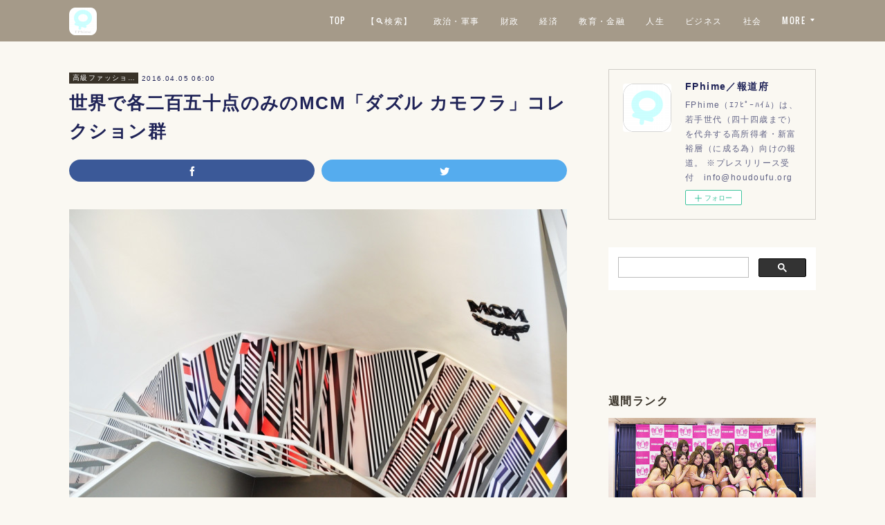

--- FILE ---
content_type: text/html; charset=utf-8
request_url: https://www.fphime.biz/posts/690574
body_size: 14081
content:
<!doctype html>

            <html lang="ja" data-reactroot=""><head><meta charSet="UTF-8"/><meta http-equiv="X-UA-Compatible" content="IE=edge"/><meta name="viewport" content="width=device-width,user-scalable=no,initial-scale=1.0,minimum-scale=1.0,maximum-scale=1.0"/><title data-react-helmet="true">世界で各二百五十点のみのMCM「ダズル カモフラ」コレクション群 | FPhime／報道府</title><link data-react-helmet="true" rel="canonical" href="https://www.fphime.biz/posts/690574/"/><meta name="description" content="【高級ファッション ニュース】　平成二十八年四月一日、東京・銀座にて本年で創立四十周年を迎える独ラグジュアリー ブランド『MCM』が、期間限定のポップアップショップを「MCM GINZA AUS2」内"/><meta name="google-site-verification" content="JpptWzqlweX9a-5B0Ec1hCmbkdBfN3XpzO77E0SWDQg"/><meta property="fb:app_id" content="522776621188656"/><meta property="og:url" content="https://www.fphime.biz/posts/690574"/><meta property="og:type" content="article"/><meta property="og:title" content="世界で各二百五十点のみのMCM「ダズル カモフラ」コレクション群"/><meta property="og:description" content="【高級ファッション ニュース】　平成二十八年四月一日、東京・銀座にて本年で創立四十周年を迎える独ラグジュアリー ブランド『MCM』が、期間限定のポップアップショップを「MCM GINZA AUS2」内"/><meta property="og:image" content="https://cdn.amebaowndme.com/madrid-prd/madrid-web/images/sites/8439/5c72d1b15dca6671df72197bc2db42ed_84194aa349d4b32a9d8c6a388f2e354d.jpg"/><meta property="og:site_name" content="FPhime／報道府"/><meta property="og:locale" content="ja_JP"/><meta name="twitter:card" content="summary_large_image"/><meta name="twitter:site" content="@amebaownd"/><meta name="twitter:creator" content="@FPhime"/><meta name="twitter:title" content="世界で各二百五十点のみのMCM「ダズル カモフラ」コレクション群 | FPhime／報道府"/><meta name="twitter:description" content="【高級ファッション ニュース】　平成二十八年四月一日、東京・銀座にて本年で創立四十周年を迎える独ラグジュアリー ブランド『MCM』が、期間限定のポップアップショップを「MCM GINZA AUS2」内"/><meta name="twitter:image" content="https://cdn.amebaowndme.com/madrid-prd/madrid-web/images/sites/8439/5c72d1b15dca6671df72197bc2db42ed_84194aa349d4b32a9d8c6a388f2e354d.jpg"/><meta name="twitter:app:id:iphone" content="911640835"/><meta name="twitter:app:url:iphone" content="amebaownd://public/sites/8439/posts/690574"/><meta name="twitter:app:id:googleplay" content="jp.co.cyberagent.madrid"/><meta name="twitter:app:url:googleplay" content="amebaownd://public/sites/8439/posts/690574"/><meta name="twitter:app:country" content="US"/><link rel="amphtml" href="https://amp.amebaownd.com/posts/690574"/><link rel="alternate" type="application/rss+xml" title="FPhime／報道府" href="https://www.fphime.biz/rss.xml"/><link rel="alternate" type="application/atom+xml" title="FPhime／報道府" href="https://www.fphime.biz/atom.xml"/><link rel="sitemap" type="application/xml" title="Sitemap" href="/sitemap.xml"/><link href="https://static.amebaowndme.com/madrid-frontend/css/user.min-a66be375c.css" rel="stylesheet" type="text/css"/><link href="https://static.amebaowndme.com/madrid-frontend/css/cell/index.min-a66be375c.css" rel="stylesheet" type="text/css"/><link rel="icon" href="https://cdn.amebaowndme.com/madrid-prd/madrid-web/images/sites/8439/a56bc8d0296ecc2c241698b166120e7f_056cc9f92970cbddd3420766a22c78d2.png?height=32&amp;width=32&amp;origin=as-stat"/><link rel="apple-touch-icon" href="https://cdn.amebaowndme.com/madrid-prd/madrid-web/images/sites/8439/a56bc8d0296ecc2c241698b166120e7f_056cc9f92970cbddd3420766a22c78d2.png?height=180&amp;width=180"/><style id="site-colors" charSet="UTF-8">.u-nav-clr {
  color: #ffffff;
}
.u-nav-bdr-clr {
  border-color: #ffffff;
}
.u-nav-bg-clr {
  background-color: #a59a89;
}
.u-nav-bg-bdr-clr {
  border-color: #a59a89;
}
.u-site-clr {
  color: #ffffff;
}
.u-base-bg-clr {
  background-color: #faf8f2;
}
.u-btn-clr {
  color: #ffffff;
}
.u-btn-clr:hover,
.u-btn-clr--active {
  color: rgba(255,255,255, 0.7);
}
.u-btn-clr--disabled,
.u-btn-clr:disabled {
  color: rgba(255,255,255, 0.5);
}
.u-btn-bdr-clr {
  border-color: #aca394;
}
.u-btn-bdr-clr:hover,
.u-btn-bdr-clr--active {
  border-color: rgba(172,163,148, 0.7);
}
.u-btn-bdr-clr--disabled,
.u-btn-bdr-clr:disabled {
  border-color: rgba(172,163,148, 0.5);
}
.u-btn-bg-clr {
  background-color: #aca394;
}
.u-btn-bg-clr:hover,
.u-btn-bg-clr--active {
  background-color: rgba(172,163,148, 0.7);
}
.u-btn-bg-clr--disabled,
.u-btn-bg-clr:disabled {
  background-color: rgba(172,163,148, 0.5);
}
.u-txt-clr {
  color: #1f2357;
}
.u-txt-clr--lv1 {
  color: rgba(31,35,87, 0.7);
}
.u-txt-clr--lv2 {
  color: rgba(31,35,87, 0.5);
}
.u-txt-clr--lv3 {
  color: rgba(31,35,87, 0.3);
}
.u-txt-bg-clr {
  background-color: #e8e9ee;
}
.u-lnk-clr,
.u-clr-area a {
  color: #aa8e60;
}
.u-lnk-clr:visited,
.u-clr-area a:visited {
  color: rgba(170,142,96, 0.7);
}
.u-lnk-clr:hover,
.u-clr-area a:hover {
  color: rgba(170,142,96, 0.5);
}
.u-ttl-blk-clr {
  color: #383228;
}
.u-ttl-blk-bdr-clr {
  border-color: #383228;
}
.u-ttl-blk-bdr-clr--lv1 {
  border-color: #d7d6d4;
}
.u-bdr-clr {
  border-color: #cfccc6;
}
.u-acnt-bdr-clr {
  border-color: #383228;
}
.u-acnt-bg-clr {
  background-color: #383228;
}
body {
  background-color: #faf8f2;
}
blockquote {
  color: rgba(31,35,87, 0.7);
  border-left-color: #cfccc6;
};</style><style id="user-css" charSet="UTF-8">;</style><style media="screen and (max-width: 800px)" id="user-sp-css" charSet="UTF-8">;</style><script>
              (function(i,s,o,g,r,a,m){i['GoogleAnalyticsObject']=r;i[r]=i[r]||function(){
              (i[r].q=i[r].q||[]).push(arguments)},i[r].l=1*new Date();a=s.createElement(o),
              m=s.getElementsByTagName(o)[0];a.async=1;a.src=g;m.parentNode.insertBefore(a,m)
              })(window,document,'script','//www.google-analytics.com/analytics.js','ga');
            </script></head><body id="mdrd-a66be375c" class="u-txt-clr u-base-bg-clr theme-cell plan-premium hide-owndbar "><noscript><iframe src="//www.googletagmanager.com/ns.html?id=GTM-PXK9MM" height="0" width="0" style="display:none;visibility:hidden"></iframe></noscript><script>
            (function(w,d,s,l,i){w[l]=w[l]||[];w[l].push({'gtm.start':
            new Date().getTime(),event:'gtm.js'});var f=d.getElementsByTagName(s)[0],
            j=d.createElement(s),dl=l!='dataLayer'?'&l='+l:'';j.async=true;j.src=
            '//www.googletagmanager.com/gtm.js?id='+i+dl;f.parentNode.insertBefore(j,f);
            })(window,document, 'script', 'dataLayer', 'GTM-PXK9MM');
            </script><div id="content"><div class="page " data-reactroot=""><div class="page__outer"><div class="page__inner u-base-bg-clr"><div></div><header class="page__header header u-nav-bg-clr  "><div class="header__inner"><div class="header__site-info"><div class="header__logo"><div><img alt=""/></div></div></div><nav role="navigation" class="header__nav global-nav u-nav-bg-bdr-clr js-nav-overflow-criterion is-invisible"><ul class="global-nav__list "><li class="global-nav__item u-nav-bdr-clr js-nav-item "><a target="" class="u-nav-clr u-font" href="/">TOP</a></li><li class="global-nav__item u-nav-bdr-clr js-nav-item "><a target="" class="u-nav-clr u-font" href="/pages/6692948/page_202212281638">【🔍検索】</a></li><li class="global-nav__item u-nav-bdr-clr js-nav-item "><a target="" class="u-nav-clr u-font" href="/pages/34966/politics">政治・軍事</a></li><li class="global-nav__item u-nav-bdr-clr js-nav-item "><a target="" class="u-nav-clr u-font" href="/pages/3891977/blog">財政</a></li><li class="global-nav__item u-nav-bdr-clr js-nav-item "><a target="" class="u-nav-clr u-font" href="/pages/3969134/page_202006151133">経済</a></li><li class="global-nav__item u-nav-bdr-clr js-nav-item "><a target="" class="u-nav-clr u-font" href="/pages/3969137/blog">教育・金融</a></li><li class="global-nav__item u-nav-bdr-clr js-nav-item "><a target="" class="u-nav-clr u-font" href="/pages/60997/life">人生</a></li><li class="global-nav__item u-nav-bdr-clr js-nav-item "><a target="" class="u-nav-clr u-font" href="/pages/129732/business">ビジネス</a></li><li class="global-nav__item u-nav-bdr-clr js-nav-item "><a target="" class="u-nav-clr u-font" href="/pages/129721/society">社会</a></li><li class="global-nav__item u-nav-bdr-clr js-nav-item "><a target="" class="u-nav-clr u-font" href="/pages/329283/fashion">高級ファッション・美容</a></li><li class="global-nav__item u-nav-bdr-clr js-nav-item "><a target="" class="u-nav-clr u-font" href="/pages/61006/entertainment">芸術・芸能</a></li><li class="global-nav__item u-nav-bdr-clr js-nav-item "><a target="" class="u-nav-clr u-font" href="/pages/545156/blog">スポーツ</a></li><li class="global-nav__item u-nav-bdr-clr js-nav-item "><a target="" class="u-nav-clr u-font" href="/pages/129730/column">コラム</a></li><li class="global-nav__item u-nav-bdr-clr js-nav-item "><a target="" class="u-nav-clr u-font" href="/pages/3891975/page_202005231153">書籍</a></li><li class="global-nav__item u-nav-bdr-clr js-nav-item "><a target="" class="u-nav-clr u-font" href="/pages/21801/profile">about US</a></li></ul></nav><div class="header__icon header-icon"><span class="header-icon__item u-nav-bdr-clr"></span><span class="header-icon__item u-nav-bdr-clr"></span></div></div></header><div></div><div class="page__container page-container"><div class="page-container-inner"><div class="page-container-blog-detail"><div class="page-container__main"><div role="main" class="page__main page__main--blog-detail"><div class="section"><div class="blog-article-outer"><article class="blog-article"><div class="blog-article__inner"><div class="blog-article__header"><div class="blog-article__category blog-category u-acnt-bg-clr"><a href="/posts/categories/25745">高級ファッション・美容</a></div><time class="blog-article__date blog-date u-txt-clr" dateTime="2016-04-05T06:00:39Z">2016.04.05 06:00</time><div class="blog-article__title blog-title"><h1 class="blog-title__text u-txt-clr">世界で各二百五十点のみのMCM「ダズル カモフラ」コレクション群</h1></div></div><div class="complementary-outer complementary-outer--slot4"><div class="complementary complementary--shareButton "><div class="block-type--shareButton"><div class="share share--filled share--filled-3"><button class="share__btn--facebook share__btn share__btn--filled"><span aria-hidden="true" class="icon--facebook icon"></span></button><button class="share__btn--twitter share__btn share__btn--filled"><span aria-hidden="true" class="icon--twitter icon"></span></button></div></div></div></div><div class="blog-article__content"><div class="blog-article__body blog-body"><div class="blog-body__item"><div class="img img__item-- img__item--fit"><div><img alt=""/></div></div></div><div class="blog-body__item"><div class="blog-body__text u-txt-clr" data-block-type="text"><p class="">【高級ファッション ニュース】　平成二十八年四月一日、東京・銀座にて本年で創立四十周年を迎える独ラグジュアリー ブランド『MCM』が、期間限定のポップアップショップを「MCM GINZA AUS2」内の二階にてオープンした。こちらは「ベネツィア・ビエンナーレ」金獅子賞を受賞した独コンテンポラリーアーティストのトビエス・レーベルガーと共に伝統と前衛的アートを昇華させた限定コラボレーションを発表した作品が並んでいる。</p><p class=""><br></p><p class="">「ベネツィア・ビエンナーレ」とは、伊べネツィアで明治二十八年から開催されている現代美術の国際美術展覧会だ。トビエスはジャルディーニ地区にある旧イタリア館に新設したカフェをシマウマの柄のような“ダズル カモフラージュ”の内装で空間アートとして出展した。同コレクションは『MCM』のロゴを空間アートでも使用した“ダズル カモフラージュ”を用いて表現。この柄は昔、船艦に用いられた迷彩塗装で幾何学的なモノである。</p><p class=""><br></p></div></div><div class="blog-body__item"><div class="img img__item-- img__item--fit"><div><img alt=""/></div></div></div><div class="blog-body__item"><div class="blog-body__text u-txt-clr" data-block-type="text"><p class="">そこにトビエスのオリジナリティー溢れるアート マインドにより、目を引くブラック＆ホワイトにアクセントカラーのネオン イエローとパープルのハイライトを効かせ、新たな『MCM』とコンテポラリーアートの融合に成功した。ラインナップはバックパックやトート、クラッチポーチ、財布等があり、世界で各二百五十点のみの展開。シリアルナンバーが刻印されている。</p><p><br></p><p><br></p><p class=""><br></p></div></div><div class="blog-body__item"><div class="img img__item-- img__item--fit"><div><img alt=""/></div></div></div><div class="blog-body__item"><div class="blog-body__text u-txt-clr" data-block-type="text"><h1>＜韓流が再ブームの火付け役＞</h1><p>　このコレクションの中でキーアイテムとされるのが「トランスフォーミング クラッチ」。その名の通り、変形するクラッチバッグで平面から立体のひし形（正八面体）に変化するのが特徴だ。ユニークでキャッチーな立体クラッチからラグジュアリーでスタイリッシュな平面クラッチまで、一つで二倍楽しめるアイテムになっている。またトート「キラショッパー」は中にあるインナーポーチを取り外すコトでクラッチにもなる。仕事、買い物、旅行等場所を選ばず使えるデイリー トートになっている。</p><p class=""><br></p></div></div><div class="blog-body__item"><div class="img img__item-- img__item--fit"><div><img alt=""/></div></div></div><div class="blog-body__item"><div class="blog-body__text u-txt-clr" data-block-type="text"><p class="">また雑誌、メディア等で注目されている七変化モデルの中川有里（写真）も来店していた。アイテムを持ちながら快く撮影に応じてくれた中川は撮影中も、「このバックかわいい！」と嬉しそうな表情を浮かべた。</p><p class=""><br></p><p class="">『MCM』は韓国の企業に買収されて以来、韓国のスター達が身につけるコトによって、大変なブームの再来を起こした。日本でも数年前からバックパックや財布を所有する若者が見られるようになり、同ブランドはファッションのキーアイテムとして位置づけられている。今回のコラボレーションのコレクション群は、芸能界的にも大変な人気になるコトは間違い無いだろう。尚、ショップ展開時期は三十日まで。</p></div></div><div class="blog-body__item"><div class="img img__item-- img__item--fit"><div><img alt=""/></div></div></div><div class="blog-body__item"><hr class="divider u-bdr-clr"/></div><div class="blog-body__item"><div class="blog-body__text u-txt-clr" data-block-type="text"><p class="">『<a class="u-lnk-clr" target="_blank" href="http://www.mcmworldwide.com/ja_JP/home">MCM</a>×TOBIAS REHBERGER COLLABORATION POP-UP SPACE』</p><p class="">写真：報道府提供<br></p><p class="">記者：原田<br></p></div></div></div></div><div class="blog-article__footer"><div class="bloginfo"><div class="bloginfo__category bloginfo-category"><ul class="bloginfo-category__list bloginfo-category-list"><li class="bloginfo-category-list__item"><a class="u-txt-clr u-txt-clr--lv2" href="/posts/categories/25745">高級ファッション・美容<!-- -->(<!-- -->308<!-- -->)</a></li></ul></div></div><div class="reblog-btn-outer"><div class="reblog-btn-body"><button class="reblog-btn"><span class="reblog-btn__inner"><span class="icon icon--reblog2"></span></span></button></div></div></div></div><div class="complementary-outer complementary-outer--slot2"><div class="complementary complementary--html "><div class="block-type--html"><div class="block u-clr-area"><iframe seamless="" style="height:16px" class="js-mdrd-block-html-target block-html__frame"></iframe></div></div></div><div class="complementary complementary--postPrevNext "><div class="block-type--postPrevNext"><div class="pager pager--type1"><ul class="pager__list"><li class="pager__item pager__item--prev pager__item--bg"><a class="pager__item-inner " style="background-image:url(https://cdn.amebaowndme.com/madrid-prd/madrid-web/images/sites/8439/433875bced2c1360c6d15690ddd03ab1_8e2653390de77b156207ce66d9605fe3.gif?width=400)" href="/posts/690990"><time class="pager__date " dateTime="2016-04-06T01:00:57Z">2016.04.06 01:00</time><div><span class="pager__description ">改正『ＦＩＴ法』、電力小売りの変更は平成二十九年より</span></div><span aria-hidden="true" class="pager__icon icon icon--disclosure-l4 "></span></a></li><li class="pager__item pager__item--next pager__item--bg"><a class="pager__item-inner " style="background-image:url(https://cdn.amebaowndme.com/madrid-prd/madrid-web/images/sites/8439/2c862b28d407f3173990e7e762fd522b_38ac40965a849d736ede71170df83b68.jpg?width=400)" href="/posts/690624"><time class="pager__date " dateTime="2016-04-05T04:00:18Z">2016.04.05 04:00</time><div><span class="pager__description ">四月の追加上映決定、映画『フローレンスは眠る』は業界初のドリパス達成</span></div><span aria-hidden="true" class="pager__icon icon icon--disclosure-r4 "></span></a></li></ul></div></div></div></div><div class="blog-article__comment"><div class="comment-list js-comment-list"><div><p class="comment-count u-txt-clr u-txt-clr--lv2"><span>0</span>コメント</p><ul><li class="comment-list__item comment-item js-comment-form"><div class="comment-item__body"><form class="comment-item__form u-bdr-clr "><div class="comment-item__form-head"><textarea type="text" id="post-comment" maxLength="1100" placeholder="コメントする..." class="comment-item__input"></textarea></div><div class="comment-item__form-foot"><p class="comment-item__count-outer"><span class="comment-item__count ">1000</span> / 1000</p><button type="submit" disabled="" class="comment-item__submit">投稿</button></div></form></div></li></ul></div></div></div><div class="complementary-outer complementary-outer--slot3"><div class="complementary complementary--relatedPosts "><div class="block-type--relatedPosts"></div></div></div><div class="pswp" tabindex="-1" role="dialog" aria-hidden="true"><div class="pswp__bg"></div><div class="pswp__scroll-wrap"><div class="pswp__container"><div class="pswp__item"></div><div class="pswp__item"></div><div class="pswp__item"></div></div><div class="pswp__ui pswp__ui--hidden"><div class="pswp__top-bar"><div class="pswp__counter"></div><button class="pswp__button pswp__button--close" title="Close (Esc)"></button><button class="pswp__button pswp__button--share" title="Share"></button><button class="pswp__button pswp__button--fs" title="Toggle fullscreen"></button><button class="pswp__button pswp__button--zoom" title="Zoom in/out"></button><div class="pswp__preloader"><div class="pswp__preloader__icn"><div class="pswp__preloader__cut"><div class="pswp__preloader__donut"></div></div></div></div></div><div class="pswp__share-modal pswp__share-modal--hidden pswp__single-tap"><div class="pswp__share-tooltip"></div></div><div class="pswp__button pswp__button--close pswp__close"><span class="pswp__close__item pswp__close"></span><span class="pswp__close__item pswp__close"></span></div><div class="pswp__bottom-bar"><button class="pswp__button pswp__button--arrow--left js-lightbox-arrow" title="Previous (arrow left)"></button><button class="pswp__button pswp__button--arrow--right js-lightbox-arrow" title="Next (arrow right)"></button></div><div class=""><div class="pswp__caption"><div class="pswp__caption"></div><div class="pswp__caption__link"><a class="js-link"></a></div></div></div></div></div></div></article></div></div></div></div><aside class="page-container__side page-container__side--east"><div class="complementary-outer complementary-outer--slot11"><div class="complementary complementary--siteFollow complementary--sidebar"><div class="block-type--siteFollow"><div class="site-follow u-bdr-clr"><div class="site-follow__img"><div><img alt=""/></div></div><div class="site-follow__body"><p class="site-follow__title u-txt-clr"><span class="site-follow__title-inner ">FPhime／報道府</span></p><p class="site-follow__text u-txt-clr u-txt-clr--lv1">FPhime（ｴﾌﾋﾟｰﾊｲﾑ）は、若手世代（四十四歳まで）を代弁する高所得者・新富裕層（に成る為）向けの報道。
※プレスリリース受付　info@houdoufu.org</p><div class="site-follow__btn-outer"><button class="site-follow__btn site-follow__btn--yet"><div class="site-follow__btn-text"><span aria-hidden="true" class="site-follow__icon icon icon--plus"></span>フォロー</div></button></div></div></div></div></div><div class="complementary complementary--html complementary--sidebar"><div class="block-type--html"><div class="block u-clr-area"><iframe seamless="" style="height:16px" class="js-mdrd-block-html-target block-html__frame"></iframe></div></div></div><div class="complementary complementary--facebook complementary--sidebar"><div class="block-type--facebook"><div class="facebook"></div></div></div><div class="complementary complementary--post complementary--sidebar"><div class="block-type--post"><div class=""><div><h4 class="complementary__heading u-ttl-blk-clr u-font">週間ランク</h4></div><div class="blog-list blog-list--summary blog-list--sidebarl blog-list--popularWeekly"></div></div></div></div><div class="complementary complementary--post complementary--sidebar"><div class="block-type--post"><div class=""><div><h4 class="complementary__heading u-ttl-blk-clr u-font">教育・金融</h4></div><div class="blog-list blog-list--summary blog-list--sidebarm blog-list--recent"></div></div></div></div><div class="complementary complementary--post complementary--sidebar"><div class="block-type--post"><div class=""><div><h4 class="complementary__heading u-ttl-blk-clr u-font">ビジネス</h4></div><div class="blog-list blog-list--summary blog-list--sidebarl blog-list--recent"></div></div></div></div><div class="complementary complementary--post complementary--sidebar"><div class="block-type--post"><div class=""><div><h4 class="complementary__heading u-ttl-blk-clr u-font">社会</h4></div><div class="blog-list blog-list--summary blog-list--sidebars blog-list--recent"></div></div></div></div><div class="complementary complementary--post complementary--sidebar"><div class="block-type--post"><div class=""><div><h4 class="complementary__heading u-ttl-blk-clr u-font">政治</h4></div><div class="blog-list blog-list--summary blog-list--sidebarl blog-list--recent"></div></div></div></div><div class="complementary complementary--post complementary--sidebar"><div class="block-type--post"><div class=""><div><h4 class="complementary__heading u-ttl-blk-clr u-font">財政</h4></div><div class="blog-list blog-list--summary blog-list--sidebars blog-list--recent"></div></div></div></div><div class="complementary complementary--post complementary--sidebar"><div class="block-type--post"><div class=""><div><h4 class="complementary__heading u-ttl-blk-clr u-font">高級ファッション・美容</h4></div><div class="blog-list blog-list--summary blog-list--sidebarm blog-list--recent"></div></div></div></div><div class="complementary complementary--post complementary--sidebar"><div class="block-type--post"><div class=""><div><h4 class="complementary__heading u-ttl-blk-clr u-font">芸能</h4></div><div class="blog-list blog-list--summary blog-list--sidebarl blog-list--recent"></div></div></div></div><div class="complementary complementary--post complementary--sidebar"><div class="block-type--post"><div class=""><div><h4 class="complementary__heading u-ttl-blk-clr u-font">スポーツ</h4></div><div class="blog-list blog-list--summary blog-list--sidebarm blog-list--recent"></div></div></div></div><div class="complementary complementary--post complementary--sidebar"><div class="block-type--post"><div class=""><div><h4 class="complementary__heading u-ttl-blk-clr u-font">人生</h4></div><div class="blog-list blog-list--summary blog-list--sidebarl blog-list--recent"></div></div></div></div><div class="complementary complementary--post complementary--sidebar"><div class="block-type--post"><div class=""><div><h4 class="complementary__heading u-ttl-blk-clr u-font">コラム</h4></div><div class="blog-list blog-list--summary blog-list--sidebars blog-list--recent"></div></div></div></div><div class="complementary complementary--twitter complementary--sidebar"><div class="block-type--twitter"><div class="twitter"></div></div></div><div class="pswp" tabindex="-1" role="dialog" aria-hidden="true"><div class="pswp__bg"></div><div class="pswp__scroll-wrap"><div class="pswp__container"><div class="pswp__item"></div><div class="pswp__item"></div><div class="pswp__item"></div></div><div class="pswp__ui pswp__ui--hidden"><div class="pswp__top-bar"><div class="pswp__counter"></div><button class="pswp__button pswp__button--close" title="Close (Esc)"></button><button class="pswp__button pswp__button--share" title="Share"></button><button class="pswp__button pswp__button--fs" title="Toggle fullscreen"></button><button class="pswp__button pswp__button--zoom" title="Zoom in/out"></button><div class="pswp__preloader"><div class="pswp__preloader__icn"><div class="pswp__preloader__cut"><div class="pswp__preloader__donut"></div></div></div></div></div><div class="pswp__share-modal pswp__share-modal--hidden pswp__single-tap"><div class="pswp__share-tooltip"></div></div><div class="pswp__button pswp__button--close pswp__close"><span class="pswp__close__item pswp__close"></span><span class="pswp__close__item pswp__close"></span></div><div class="pswp__bottom-bar"><button class="pswp__button pswp__button--arrow--left js-lightbox-arrow" title="Previous (arrow left)"></button><button class="pswp__button pswp__button--arrow--right js-lightbox-arrow" title="Next (arrow right)"></button></div><div class=""><div class="pswp__caption"><div class="pswp__caption"></div><div class="pswp__caption__link"><a class="js-link"></a></div></div></div></div></div></div></div></aside></div></div></div><footer role="contentinfo" class="page__footer footer" style="opacity:1 !important;visibility:visible !important;text-indent:0 !important;overflow:visible !important;position:static !important"><div class="footer__inner u-bdr-clr " style="opacity:1 !important;visibility:visible !important;text-indent:0 !important;overflow:visible !important;display:block !important;transform:none !important"><div class="footer__item u-bdr-clr" style="opacity:1 !important;visibility:visible !important;text-indent:0 !important;overflow:visible !important;display:block !important;transform:none !important"><p class="footer__copyright u-font"><small class="u-txt-clr u-txt-clr--lv2 u-font" style="color:rgba(31,35,87, 0.5) !important">© FPhime</small></p></div></div></footer></div></div><div class="toast"></div></div></div><script charSet="UTF-8">window.mdrdEnv="prd";</script><script charSet="UTF-8">window.INITIAL_STATE={"authenticate":{"authCheckCompleted":false,"isAuthorized":false},"blogPostReblogs":{},"category":{},"currentSite":{"fetching":false,"status":null,"site":{}},"shopCategory":{},"categories":{},"notifications":{},"page":{},"paginationTitle":{},"postArchives":{},"postComments":{"690574":{"data":[],"pagination":{"total":0,"offset":0,"limit":3,"cursors":{"after":"","before":""}},"fetching":false},"submitting":false,"postStatus":null},"postDetail":{"postDetail-blogPostId:690574":{"fetching":false,"loaded":true,"meta":{"code":200},"data":{"id":"690574","userId":"9712","siteId":"8439","status":"publish","title":"世界で各二百五十点のみのMCM「ダズル カモフラ」コレクション群","contents":[{"type":"image","fit":true,"scale":1,"align":"","url":"https:\u002F\u002Fcdn.amebaowndme.com\u002Fmadrid-prd\u002Fmadrid-web\u002Fimages\u002Fsites\u002F8439\u002F5c72d1b15dca6671df72197bc2db42ed_84194aa349d4b32a9d8c6a388f2e354d.jpg","link":"","width":1000,"height":664,"target":"_self","lightboxIndex":0},{"type":"text","format":"html","value":"\u003Cp class=\"\"\u003E【高級ファッション ニュース】　平成二十八年四月一日、東京・銀座にて本年で創立四十周年を迎える独ラグジュアリー ブランド『MCM』が、期間限定のポップアップショップを「MCM GINZA AUS2」内の二階にてオープンした。こちらは「ベネツィア・ビエンナーレ」金獅子賞を受賞した独コンテンポラリーアーティストのトビエス・レーベルガーと共に伝統と前衛的アートを昇華させた限定コラボレーションを発表した作品が並んでいる。\u003C\u002Fp\u003E\u003Cp class=\"\"\u003E\u003Cbr\u003E\u003C\u002Fp\u003E\u003Cp class=\"\"\u003E「ベネツィア・ビエンナーレ」とは、伊べネツィアで明治二十八年から開催されている現代美術の国際美術展覧会だ。トビエスはジャルディーニ地区にある旧イタリア館に新設したカフェをシマウマの柄のような“ダズル カモフラージュ”の内装で空間アートとして出展した。同コレクションは『MCM』のロゴを空間アートでも使用した“ダズル カモフラージュ”を用いて表現。この柄は昔、船艦に用いられた迷彩塗装で幾何学的なモノである。\u003C\u002Fp\u003E\u003Cp class=\"\"\u003E\u003Cbr\u003E\u003C\u002Fp\u003E"},{"type":"image","fit":true,"scale":1,"align":"","url":"https:\u002F\u002Fcdn.amebaowndme.com\u002Fmadrid-prd\u002Fmadrid-web\u002Fimages\u002Fsites\u002F8439\u002F24daacdf1ee94f377a670ba641be3a7e_9499bcd39cab0a1f3e207fa7afdd20f2.jpg","link":"","width":530,"height":800,"target":"_self","lightboxIndex":1},{"type":"text","format":"html","value":"\u003Cp class=\"\"\u003Eそこにトビエスのオリジナリティー溢れるアート マインドにより、目を引くブラック＆ホワイトにアクセントカラーのネオン イエローとパープルのハイライトを効かせ、新たな『MCM』とコンテポラリーアートの融合に成功した。ラインナップはバックパックやトート、クラッチポーチ、財布等があり、世界で各二百五十点のみの展開。シリアルナンバーが刻印されている。\u003C\u002Fp\u003E\u003Cp\u003E\u003Cbr\u003E\u003C\u002Fp\u003E\u003Cp\u003E\u003Cbr\u003E\u003C\u002Fp\u003E\u003Cp class=\"\"\u003E\u003Cbr\u003E\u003C\u002Fp\u003E"},{"type":"image","fit":true,"scale":0.75,"align":"","url":"https:\u002F\u002Fcdn.amebaowndme.com\u002Fmadrid-prd\u002Fmadrid-web\u002Fimages\u002Fsites\u002F8439\u002Feefcbf7597b413fec6acfdbf20af7139_374cf8e02573c9a0e9904ee7d46b1027.jpg","link":"","width":531,"height":800,"target":"_self","lightboxIndex":2},{"type":"text","format":"html","value":"\u003Ch1\u003E＜韓流が再ブームの火付け役＞\u003C\u002Fh1\u003E\u003Cp\u003E　このコレクションの中でキーアイテムとされるのが「トランスフォーミング クラッチ」。その名の通り、変形するクラッチバッグで平面から立体のひし形（正八面体）に変化するのが特徴だ。ユニークでキャッチーな立体クラッチからラグジュアリーでスタイリッシュな平面クラッチまで、一つで二倍楽しめるアイテムになっている。またトート「キラショッパー」は中にあるインナーポーチを取り外すコトでクラッチにもなる。仕事、買い物、旅行等場所を選ばず使えるデイリー トートになっている。\u003C\u002Fp\u003E\u003Cp class=\"\"\u003E\u003Cbr\u003E\u003C\u002Fp\u003E"},{"type":"image","fit":true,"scale":1,"align":"","url":"https:\u002F\u002Fcdn.amebaowndme.com\u002Fmadrid-prd\u002Fmadrid-web\u002Fimages\u002Fsites\u002F8439\u002F760d78c9c513e88f10c98549f237eed0_d99bd719252d0524ebc214fede6422a3.jpg","link":"","width":531,"height":800,"target":"_self","lightboxIndex":3},{"type":"text","format":"html","value":"\u003Cp class=\"\"\u003Eまた雑誌、メディア等で注目されている七変化モデルの中川有里（写真）も来店していた。アイテムを持ちながら快く撮影に応じてくれた中川は撮影中も、「このバックかわいい！」と嬉しそうな表情を浮かべた。\u003C\u002Fp\u003E\u003Cp class=\"\"\u003E\u003Cbr\u003E\u003C\u002Fp\u003E\u003Cp class=\"\"\u003E『MCM』は韓国の企業に買収されて以来、韓国のスター達が身につけるコトによって、大変なブームの再来を起こした。日本でも数年前からバックパックや財布を所有する若者が見られるようになり、同ブランドはファッションのキーアイテムとして位置づけられている。今回のコラボレーションのコレクション群は、芸能界的にも大変な人気になるコトは間違い無いだろう。尚、ショップ展開時期は三十日まで。\u003C\u002Fp\u003E"},{"type":"image","fit":true,"scale":1,"align":"","url":"https:\u002F\u002Fcdn.amebaowndme.com\u002Fmadrid-prd\u002Fmadrid-web\u002Fimages\u002Fsites\u002F8439\u002F3cbbace1b25fff57612997a6e5507e62_b145a4e7c2b29ba5764aa6e98c3ae9a0.jpg","link":"","width":800,"height":531,"target":"_self","lightboxIndex":4},{"type":"divider"},{"type":"text","format":"html","value":"\u003Cp class=\"\"\u003E『\u003Ca href=\"http:\u002F\u002Fwww.mcmworldwide.com\u002Fja_JP\u002Fhome\" target=\"_blank\" class=\"u-lnk-clr\"\u003EMCM\u003C\u002Fa\u003E×TOBIAS REHBERGER COLLABORATION POP-UP SPACE』\u003C\u002Fp\u003E\u003Cp class=\"\"\u003E写真：報道府提供\u003Cbr\u003E\u003C\u002Fp\u003E\u003Cp class=\"\"\u003E記者：原田\u003Cbr\u003E\u003C\u002Fp\u003E"}],"urlPath":"","publishedUrl":"https:\u002F\u002Fwww.fphime.biz\u002Fposts\u002F690574","ogpDescription":"","ogpImageUrl":"","contentFiltered":"","viewCount":0,"commentCount":0,"reblogCount":0,"prevBlogPost":{"id":"690990","title":"改正『ＦＩＴ法』、電力小売りの変更は平成二十九年より","summary":"【ビジネス ニュース】　平成二十八年四月一日に経産省（大臣：林幹雄）は、総合資源エネルギー調査会の基本政策分科会「再生可能エネルギー 導入促進関連制度改革 小委員会」の第八会を開き、再エネ特措法（ＦＩＴ法）の見直し状況について報告し、パンフレット（画像引用）が公表された。ＦＩＴ法は改正案が閣議決定され、閣法として国会に提出済み（第一九〇国会 閣法二八番）。報道現在、衆院で付託前であるが成立の見込みは高い。同日に電力小売りの全面自由化が開始され、中小企業等にとっても新たな収益源と着目されている。改正案が成立した場合、施行予定日は二十九年四月一日。この日までに電力会社と接続契約が未締結だと認定が失効する。但し、猶予期間として最大九ヶ月が設けられた。電力会社との接続待ちの業者は、「系統接続相談窓口」へ応相談となる（連絡先はパンフ冒頭に記載）。更に「認定制度」は、未稼働案件を抑止するタメに事業の実施が確実な案件のみを対象とする。","imageUrl":"https:\u002F\u002Fcdn.amebaowndme.com\u002Fmadrid-prd\u002Fmadrid-web\u002Fimages\u002Fsites\u002F8439\u002F433875bced2c1360c6d15690ddd03ab1_8e2653390de77b156207ce66d9605fe3.gif","publishedAt":"2016-04-06T01:00:57Z"},"nextBlogPost":{"id":"690624","title":"四月の追加上映決定、映画『フローレンスは眠る』は業界初のドリパス達成","summary":"【芸能ニュース】 平成二十八年三月五日に東京・有楽町にて映画『フローレンスは眠る／ジャングルウォーク』の初日舞台挨拶を行われた。当日は監督・出演者合わせ十一名が登壇。岸明日香も登壇した。本作は四月の追加上映も決定した程。同作は、上映にあたり業界初の「ドリパス チャレンジ（予定した購入数が売れてから上映するモノ）」を達成し上映に至った作品。今回の場合は、事前にウェブ上で四百枚のチケット購買が確定してから「ＴＯＨＯ日劇」で上映となっていた。達成しない場合は、映画上映自体が行われないというシビアなシステムだ。同作は限定六百二十三枚全て完売した。撮影終了から一年半の時を経て、上映へ至った一作。","imageUrl":"https:\u002F\u002Fcdn.amebaowndme.com\u002Fmadrid-prd\u002Fmadrid-web\u002Fimages\u002Fsites\u002F8439\u002F2c862b28d407f3173990e7e762fd522b_38ac40965a849d736ede71170df83b68.jpg","publishedAt":"2016-04-05T04:00:18Z"},"rebloggedPost":false,"blogCategories":[{"id":"25745","siteId":"8439","label":"高級ファッション・美容","publishedCount":308,"createdAt":"2015-10-04T15:02:22Z","updatedAt":"2021-03-13T03:15:58Z"}],"user":{"id":"9712","nickname":"FPhime","description":"GOLD～BLACK保持者（高所得者・富裕層）向けのビジネス・芸能報道　\n※プレスリリース受付　info@houdoufu.org","official":false,"photoUrl":"https:\u002F\u002Fprofile-api.ameba.jp\u002Fv2\u002Fas\u002Fe161f0ac9239c2a7cca6a66945bc039f1b52a365\u002FprofileImage?cat=300","followingCount":8,"createdAt":"2015-03-23T07:03:29Z","updatedAt":"2025-12-10T23:04:53Z"},"updateUser":{"id":"9712","nickname":"FPhime","description":"GOLD～BLACK保持者（高所得者・富裕層）向けのビジネス・芸能報道　\n※プレスリリース受付　info@houdoufu.org","official":false,"photoUrl":"https:\u002F\u002Fprofile-api.ameba.jp\u002Fv2\u002Fas\u002Fe161f0ac9239c2a7cca6a66945bc039f1b52a365\u002FprofileImage?cat=300","followingCount":8,"createdAt":"2015-03-23T07:03:29Z","updatedAt":"2025-12-10T23:04:53Z"},"comments":{"pagination":{"total":0,"offset":0,"limit":3,"cursors":{"after":"","before":""}},"data":[]},"publishedAt":"2016-04-05T06:00:39Z","createdAt":"2016-04-04T12:29:17Z","updatedAt":"2016-04-05T06:00:49Z","version":3}}},"postList":{},"shopList":{},"shopItemDetail":{},"pureAd":{},"keywordSearch":{},"proxyFrame":{"loaded":false},"relatedPostList":{},"route":{"route":{"path":"\u002Fposts\u002F:blog_post_id","component":function Connect(props, context) {
        _classCallCheck(this, Connect);

        var _this = _possibleConstructorReturn(this, _Component.call(this, props, context));

        _this.version = version;
        _this.store = props.store || context.store;

        (0, _invariant2["default"])(_this.store, 'Could not find "store" in either the context or ' + ('props of "' + connectDisplayName + '". ') + 'Either wrap the root component in a <Provider>, ' + ('or explicitly pass "store" as a prop to "' + connectDisplayName + '".'));

        var storeState = _this.store.getState();
        _this.state = { storeState: storeState };
        _this.clearCache();
        return _this;
      },"route":{"id":"0","type":"blog_post_detail","idForType":"0","title":"","urlPath":"\u002Fposts\u002F:blog_post_id","isHomePage":false}},"params":{"blog_post_id":"690574"},"location":{"pathname":"\u002Fposts\u002F690574","search":"","hash":"","action":"POP","key":"fwpybo","query":{}}},"siteConfig":{"tagline":"FPhime（ｴﾌﾋﾟｰﾊｲﾑ）は、若手世代（四十四歳まで）を代弁する高所得者・新富裕層（に成る為）向けの報道。\n※プレスリリース受付　info@houdoufu.org","title":"FPhime／報道府","copyright":"© FPhime","iconUrl":"https:\u002F\u002Fcdn.amebaowndme.com\u002Fmadrid-prd\u002Fmadrid-web\u002Fimages\u002Fsites\u002F8439\u002F6549ab507b12fc0e24da2fab51c2ed04_3776a7371dd9ec18fe42e80502845f3b.png","logoUrl":"https:\u002F\u002Fcdn.amebaowndme.com\u002Fmadrid-prd\u002Fmadrid-web\u002Fimages\u002Fsites\u002F8439\u002Fa495bcb7b84bf1c6eedd39bd8d652be1_51855451955b5b6353dc9b52f33a57a8.png","coverImageUrl":"https:\u002F\u002Fcdn.amebaowndme.com\u002Fmadrid-prd\u002Fmadrid-web\u002Fimages\u002Fsites\u002F8439\u002F69ba408001798a85f4e0c4f5682c9637_9d6710f8aa928dc97c23953e28d0e237.jpg","homePageId":"129742","siteId":"8439","siteCategoryIds":[337,344],"themeId":"17","theme":"cell","shopId":"","openedShop":false,"shop":{"law":{"userType":"","corporateName":"","firstName":"","lastName":"","zipCode":"","prefecture":"","address":"","telNo":"","aboutContact":"","aboutPrice":"","aboutPay":"","aboutService":"","aboutReturn":""},"privacyPolicy":{"operator":"","contact":"","collectAndUse":"","restrictionToThirdParties":"","supervision":"","disclosure":"","cookie":""}},"user":{"id":"9712","nickname":"FPhime","photoUrl":"","createdAt":"2015-03-23T07:03:29Z","updatedAt":"2025-12-10T23:04:53Z"},"commentApproval":"accept","plan":{"id":"5","name":"premium-monthly","ownd_header":true,"powered_by":true,"pure_ads":true},"verifiedType":"general","navigations":[{"title":"TOP","urlPath":".\u002F","target":"_self","pageId":"129742"},{"title":"【🔍検索】","urlPath":".\u002Fpages\u002F6692948\u002Fpage_202212281638","target":"_self","pageId":"6692948"},{"title":"政治・軍事","urlPath":".\u002Fpages\u002F34966\u002Fpolitics","target":"_self","pageId":"34966"},{"title":"財政","urlPath":".\u002Fpages\u002F3891977\u002Fblog","target":"_self","pageId":"3891977"},{"title":"経済","urlPath":".\u002Fpages\u002F3969134\u002Fpage_202006151133","target":"_self","pageId":"3969134"},{"title":"教育・金融","urlPath":".\u002Fpages\u002F3969137\u002Fblog","target":"_self","pageId":"3969137"},{"title":"人生","urlPath":".\u002Fpages\u002F60997\u002Flife","target":"_self","pageId":"60997"},{"title":"ビジネス","urlPath":".\u002Fpages\u002F129732\u002Fbusiness","target":"_self","pageId":"129732"},{"title":"社会","urlPath":".\u002Fpages\u002F129721\u002Fsociety","target":"_self","pageId":"129721"},{"title":"高級ファッション・美容","urlPath":".\u002Fpages\u002F329283\u002Ffashion","target":"_self","pageId":"329283"},{"title":"芸術・芸能","urlPath":".\u002Fpages\u002F61006\u002Fentertainment","target":"_self","pageId":"61006"},{"title":"スポーツ","urlPath":".\u002Fpages\u002F545156\u002Fblog","target":"_self","pageId":"545156"},{"title":"コラム","urlPath":".\u002Fpages\u002F129730\u002Fcolumn","target":"_self","pageId":"129730"},{"title":"書籍","urlPath":".\u002Fpages\u002F3891975\u002Fpage_202005231153","target":"_self","pageId":"3891975"},{"title":"about US","urlPath":".\u002Fpages\u002F21801\u002Fprofile","target":"_self","pageId":"21801"}],"routings":[{"id":"0","type":"blog","idForType":"0","title":"","urlPath":"\u002Fposts\u002Fpage\u002F:page_num","isHomePage":false},{"id":"0","type":"blog_post_archive","idForType":"0","title":"","urlPath":"\u002Fposts\u002Farchives\u002F:yyyy\u002F:mm","isHomePage":false},{"id":"0","type":"blog_post_archive","idForType":"0","title":"","urlPath":"\u002Fposts\u002Farchives\u002F:yyyy\u002F:mm\u002Fpage\u002F:page_num","isHomePage":false},{"id":"0","type":"blog_post_category","idForType":"0","title":"","urlPath":"\u002Fposts\u002Fcategories\u002F:category_id","isHomePage":false},{"id":"0","type":"blog_post_category","idForType":"0","title":"","urlPath":"\u002Fposts\u002Fcategories\u002F:category_id\u002Fpage\u002F:page_num","isHomePage":false},{"id":"0","type":"author","idForType":"0","title":"","urlPath":"\u002Fauthors\u002F:user_id","isHomePage":false},{"id":"0","type":"author","idForType":"0","title":"","urlPath":"\u002Fauthors\u002F:user_id\u002Fpage\u002F:page_num","isHomePage":false},{"id":"0","type":"blog_post_category","idForType":"0","title":"","urlPath":"\u002Fposts\u002Fcategory\u002F:category_id","isHomePage":false},{"id":"0","type":"blog_post_category","idForType":"0","title":"","urlPath":"\u002Fposts\u002Fcategory\u002F:category_id\u002Fpage\u002F:page_num","isHomePage":false},{"id":"0","type":"blog_post_detail","idForType":"0","title":"","urlPath":"\u002Fposts\u002F:blog_post_id","isHomePage":false},{"id":"0","type":"keywordSearch","idForType":"0","title":"","urlPath":"\u002Fsearch\u002Fq\u002F:query","isHomePage":false},{"id":"0","type":"keywordSearch","idForType":"0","title":"","urlPath":"\u002Fsearch\u002Fq\u002F:query\u002Fpage\u002F:page_num","isHomePage":false},{"id":"6692948","type":"static","idForType":"0","title":"【🔍検索】","urlPath":"\u002Fpages\u002F6692948\u002F","isHomePage":false},{"id":"6692948","type":"static","idForType":"0","title":"【🔍検索】","urlPath":"\u002Fpages\u002F6692948\u002F:url_path","isHomePage":false},{"id":"3969137","type":"blog","idForType":"0","title":"教育・金融","urlPath":"\u002Fpages\u002F3969137\u002F","isHomePage":false},{"id":"3969137","type":"blog","idForType":"0","title":"教育・金融","urlPath":"\u002Fpages\u002F3969137\u002F:url_path","isHomePage":false},{"id":"3969136","type":"static","idForType":"0","title":"ページ","urlPath":"\u002Fpages\u002F3969136\u002F","isHomePage":false},{"id":"3969136","type":"static","idForType":"0","title":"ページ","urlPath":"\u002Fpages\u002F3969136\u002F:url_path","isHomePage":false},{"id":"3969134","type":"static","idForType":"0","title":"経済","urlPath":"\u002Fpages\u002F3969134\u002F","isHomePage":false},{"id":"3969134","type":"static","idForType":"0","title":"経済","urlPath":"\u002Fpages\u002F3969134\u002F:url_path","isHomePage":false},{"id":"3891977","type":"blog","idForType":"0","title":"財政","urlPath":"\u002Fpages\u002F3891977\u002F","isHomePage":false},{"id":"3891977","type":"blog","idForType":"0","title":"財政","urlPath":"\u002Fpages\u002F3891977\u002F:url_path","isHomePage":false},{"id":"3891975","type":"static","idForType":"0","title":"書籍","urlPath":"\u002Fpages\u002F3891975\u002F","isHomePage":false},{"id":"3891975","type":"static","idForType":"0","title":"書籍","urlPath":"\u002Fpages\u002F3891975\u002F:url_path","isHomePage":false},{"id":"545156","type":"blog","idForType":"0","title":"スポーツ","urlPath":"\u002Fpages\u002F545156\u002F","isHomePage":false},{"id":"545156","type":"blog","idForType":"0","title":"スポーツ","urlPath":"\u002Fpages\u002F545156\u002F:url_path","isHomePage":false},{"id":"329283","type":"static","idForType":"0","title":"高級ファッション・美容","urlPath":"\u002Fpages\u002F329283\u002F","isHomePage":false},{"id":"329283","type":"static","idForType":"0","title":"高級ファッション・美容","urlPath":"\u002Fpages\u002F329283\u002F:url_path","isHomePage":false},{"id":"129742","type":"blog","idForType":"0","title":"TOP","urlPath":"\u002Fpages\u002F129742\u002F","isHomePage":true},{"id":"129742","type":"blog","idForType":"0","title":"TOP","urlPath":"\u002Fpages\u002F129742\u002F:url_path","isHomePage":true},{"id":"129732","type":"blog","idForType":"0","title":"ビジネス","urlPath":"\u002Fpages\u002F129732\u002F","isHomePage":false},{"id":"129732","type":"blog","idForType":"0","title":"ビジネス","urlPath":"\u002Fpages\u002F129732\u002F:url_path","isHomePage":false},{"id":"129730","type":"blog","idForType":"0","title":"コラム","urlPath":"\u002Fpages\u002F129730\u002F","isHomePage":false},{"id":"129730","type":"blog","idForType":"0","title":"コラム","urlPath":"\u002Fpages\u002F129730\u002F:url_path","isHomePage":false},{"id":"129721","type":"blog","idForType":"0","title":"社会","urlPath":"\u002Fpages\u002F129721\u002F","isHomePage":false},{"id":"129721","type":"blog","idForType":"0","title":"社会","urlPath":"\u002Fpages\u002F129721\u002F:url_path","isHomePage":false},{"id":"61006","type":"blog","idForType":"0","title":"芸術・芸能","urlPath":"\u002Fpages\u002F61006\u002F","isHomePage":false},{"id":"61006","type":"blog","idForType":"0","title":"芸術・芸能","urlPath":"\u002Fpages\u002F61006\u002F:url_path","isHomePage":false},{"id":"60997","type":"blog","idForType":"0","title":"人生","urlPath":"\u002Fpages\u002F60997\u002F","isHomePage":false},{"id":"60997","type":"blog","idForType":"0","title":"人生","urlPath":"\u002Fpages\u002F60997\u002F:url_path","isHomePage":false},{"id":"34966","type":"blog","idForType":"0","title":"政治・軍事","urlPath":"\u002Fpages\u002F34966\u002F","isHomePage":false},{"id":"34966","type":"blog","idForType":"0","title":"政治・軍事","urlPath":"\u002Fpages\u002F34966\u002F:url_path","isHomePage":false},{"id":"21801","type":"static","idForType":"0","title":"about US","urlPath":"\u002Fpages\u002F21801\u002F","isHomePage":false},{"id":"21801","type":"static","idForType":"0","title":"about US","urlPath":"\u002Fpages\u002F21801\u002F:url_path","isHomePage":false},{"id":"129742","type":"blog","idForType":"0","title":"TOP","urlPath":"\u002F","isHomePage":true}],"siteColors":{"navigationBackground":"#a59a89","navigationText":"#ffffff","siteTitleText":"#ffffff","background":"#faf8f2","buttonBackground":"#aca394","buttonText":"#ffffff","text":"#1f2357","link":"#aa8e60","titleBlock":"#383228","border":"#cfccc6","accent":"#383228"},"wovnioAttribute":"","useAuthorBlock":false,"twitterHashtags":"FPhime","createdAt":"2015-03-23T07:07:38Z","seoTitle":"FPhime（ｴﾌﾋﾟｰﾊｲﾑ）=若き高所得者・富裕層向けのビジネス・社会・政経・人生報道=","isPreview":false,"siteCategory":[{"id":"337","label":"メディア"},{"id":"344","label":"エンタメ・ゴシップ"}],"previewPost":null,"previewShopItem":null,"hasAmebaIdConnection":true,"serverTime":"2026-01-23T20:05:06Z","complementaries":{"1":{"contents":{"layout":{"rows":[{"columns":[{"blocks":[]}]}]}},"created_at":"2015-08-26T09:00:08Z","updated_at":"2021-07-12T06:21:13Z"},"2":{"contents":{"layout":{"rows":[{"columns":[{"blocks":[{"type":"html","source":"\u003Cscript type=\"text\u002Fjavascript\" src=\"http:\u002F\u002Frot0.a8.net\u002Fjsa\u002Fb2cd891763e9e1f79a3c581e2f898e75\u002F568628e0d993b1973adc718237da6e93.js\"\u003E\u003C\u002Fscript\u003E"},{"type":"postPrevNext","showImage":true}]}]}]}},"created_at":"2015-08-26T09:00:08Z","updated_at":"2021-07-12T06:21:13Z"},"3":{"contents":{"layout":{"rows":[{"columns":[{"blocks":[{"type":"relatedPosts","layoutType":"gridm","showHeading":true,"heading":"関連記事","limit":6}]}]}]}},"created_at":"2015-08-26T09:00:08Z","updated_at":"2021-07-12T06:21:13Z"},"4":{"contents":{"layout":{"rows":[{"columns":[{"blocks":[{"type":"shareButton","design":"filled","providers":["facebook","twitter","line"]}]}]}]}},"created_at":"2016-02-17T09:39:39Z","updated_at":"2021-07-12T06:21:13Z"},"11":{"contents":{"layout":{"rows":[{"columns":[{"blocks":[{"type":"siteFollow","description":""},{"type":"html","source":"\u003Cscript async src=\"https:\u002F\u002Fcse.google.com\u002Fcse.js?cx=b548084561e374c63\"\u003E\n  \u003C\u002Fscript\u003E\n\u003Cdiv class=\"gcse-search\"\u003E\u003C\u002Fdiv\u003E"},{"id":"FPhime","name":"Facebook","type":"facebook","html":"\n\t\t\u003Cdiv class=\"fb-page\" data-href=\"https:\u002F\u002Fwww.facebook.com\u002FFPhime\u002F\" data-width=\"300\"  data-small-header=\"false\" data-adapt-container-width=\"false\" data-hide-cover=\"false\" data-show-facepile=\"true\" data-show-posts=\"true\"\u003E\u003Cdiv class=\"fb-xfbml-parse-ignore\"\u003E\u003Cblockquote cite=\"https:\u002F\u002Fwww.facebook.com\u002FFPhime\u002F\"\u003E\u003Ca href=\"https:\u002F\u002Fwww.facebook.com\u002FFPhime\u002F\"\u003E\u003C\u002Fa\u003E\u003C\u002Fblockquote\u003E\u003C\u002Fdiv\u003E\u003C\u002Fdiv\u003E","url":"https:\u002F\u002Fwww.facebook.com\u002FFPhime\u002F","showPosts":true,"showFaces":true,"width":300,"height":300},{"type":"post","mode":"summary","title":"週間ランク","buttonTitle":"もっと見る","limit":10,"layoutType":"sidebarl","categoryIds":"0","showTitle":true,"showButton":false,"sortType":"popularWeekly"},{"type":"post","mode":"summary","title":"教育・金融","buttonTitle":"もっと見る","limit":2,"layoutType":"sidebarm","categoryIds":"3152475","showTitle":true,"showButton":true,"sortType":"recent"},{"type":"post","mode":"summary","title":"ビジネス","buttonTitle":"もっと見る","limit":2,"layoutType":"sidebarl","categoryIds":"4569","showTitle":true,"showButton":false,"sortType":"recent"},{"type":"post","mode":"summary","title":"社会","buttonTitle":"もっと見る","limit":2,"layoutType":"sidebars","categoryIds":"5577","showTitle":true,"showButton":true,"sortType":"recent"},{"type":"post","mode":"summary","title":"政治","buttonTitle":"もっと見る","limit":2,"layoutType":"sidebarl","categoryIds":"1898","showTitle":true,"showButton":true,"sortType":"recent"},{"type":"post","mode":"summary","title":"財政","buttonTitle":"もっと見る","limit":3,"layoutType":"sidebars","categoryIds":"3029720","showTitle":true,"showButton":true,"sortType":"recent"},{"type":"post","mode":"summary","title":"高級ファッション・美容","buttonTitle":"もっと見る","limit":2,"layoutType":"sidebarm","categoryIds":"25745","showTitle":true,"showButton":true,"sortType":"recent"},{"type":"post","mode":"summary","title":"芸能","buttonTitle":"もっと見る","limit":2,"layoutType":"sidebarl","categoryIds":"3699","showTitle":true,"showButton":true,"sortType":"recent"},{"type":"post","mode":"summary","title":"スポーツ","buttonTitle":"もっと見る","limit":2,"layoutType":"sidebarm","categoryIds":"4859","showTitle":true,"showButton":true,"sortType":"recent"},{"type":"post","mode":"summary","title":"人生","buttonTitle":"もっと見る","limit":2,"layoutType":"sidebarl","categoryIds":"4816","showTitle":true,"showButton":true,"sortType":"recent"},{"type":"post","mode":"summary","title":"コラム","buttonTitle":"もっと見る","limit":2,"layoutType":"sidebars","categoryIds":"22907","showTitle":true,"showButton":true,"sortType":"recent"},{"type":"twitter","html":"\u003Ca class=\"twitter-timeline\"   href=\"https:\u002F\u002Ftwitter.com\u002Ftwitterapi\" data-widget-id=\"539605779540488192\" data-screen-name=\"fphime\"\u003E\u003C\u002Fa\u003E\u003Cscript\u003E!function(d,s,id){var js,fjs=d.getElementsByTagName(s)[0],p=\u002F^http:\u002F.test(d.location)?'http':'https';if(!d.getElementById(id)){js=d.createElement(s);js.id=id;js.src=p+\":\u002F\u002Fplatform.twitter.com\u002Fwidgets.js\";fjs.parentNode.insertBefore(js,fjs);}}(document,\"script\",\"twitter-wjs\");\u003C\u002Fscript\u003E","width":300,"height":300,"screenName":"fphime"}]}]}]}},"created_at":"2015-09-18T13:15:39Z","updated_at":"2022-12-28T07:34:12Z"}},"siteColorsCss":".u-nav-clr {\n  color: #ffffff;\n}\n.u-nav-bdr-clr {\n  border-color: #ffffff;\n}\n.u-nav-bg-clr {\n  background-color: #a59a89;\n}\n.u-nav-bg-bdr-clr {\n  border-color: #a59a89;\n}\n.u-site-clr {\n  color: #ffffff;\n}\n.u-base-bg-clr {\n  background-color: #faf8f2;\n}\n.u-btn-clr {\n  color: #ffffff;\n}\n.u-btn-clr:hover,\n.u-btn-clr--active {\n  color: rgba(255,255,255, 0.7);\n}\n.u-btn-clr--disabled,\n.u-btn-clr:disabled {\n  color: rgba(255,255,255, 0.5);\n}\n.u-btn-bdr-clr {\n  border-color: #aca394;\n}\n.u-btn-bdr-clr:hover,\n.u-btn-bdr-clr--active {\n  border-color: rgba(172,163,148, 0.7);\n}\n.u-btn-bdr-clr--disabled,\n.u-btn-bdr-clr:disabled {\n  border-color: rgba(172,163,148, 0.5);\n}\n.u-btn-bg-clr {\n  background-color: #aca394;\n}\n.u-btn-bg-clr:hover,\n.u-btn-bg-clr--active {\n  background-color: rgba(172,163,148, 0.7);\n}\n.u-btn-bg-clr--disabled,\n.u-btn-bg-clr:disabled {\n  background-color: rgba(172,163,148, 0.5);\n}\n.u-txt-clr {\n  color: #1f2357;\n}\n.u-txt-clr--lv1 {\n  color: rgba(31,35,87, 0.7);\n}\n.u-txt-clr--lv2 {\n  color: rgba(31,35,87, 0.5);\n}\n.u-txt-clr--lv3 {\n  color: rgba(31,35,87, 0.3);\n}\n.u-txt-bg-clr {\n  background-color: #e8e9ee;\n}\n.u-lnk-clr,\n.u-clr-area a {\n  color: #aa8e60;\n}\n.u-lnk-clr:visited,\n.u-clr-area a:visited {\n  color: rgba(170,142,96, 0.7);\n}\n.u-lnk-clr:hover,\n.u-clr-area a:hover {\n  color: rgba(170,142,96, 0.5);\n}\n.u-ttl-blk-clr {\n  color: #383228;\n}\n.u-ttl-blk-bdr-clr {\n  border-color: #383228;\n}\n.u-ttl-blk-bdr-clr--lv1 {\n  border-color: #d7d6d4;\n}\n.u-bdr-clr {\n  border-color: #cfccc6;\n}\n.u-acnt-bdr-clr {\n  border-color: #383228;\n}\n.u-acnt-bg-clr {\n  background-color: #383228;\n}\nbody {\n  background-color: #faf8f2;\n}\nblockquote {\n  color: rgba(31,35,87, 0.7);\n  border-left-color: #cfccc6;\n}","siteFont":{"id":"28","name":"Oswald"},"siteCss":"","siteSpCss":"","meta":{"Title":"世界で各二百五十点のみのMCM「ダズル カモフラ」コレクション群 | FPhime（ｴﾌﾋﾟｰﾊｲﾑ）=若き高所得者・富裕層向けのビジネス・社会・政経・人生報道=","Description":"【高級ファッション ニュース】　平成二十八年四月一日、東京・銀座にて本年で創立四十周年を迎える独ラグジュアリー ブランド『MCM』が、期間限定のポップアップショップを「MCM GINZA AUS2」内","Keywords":"","Noindex":false,"Nofollow":false,"CanonicalUrl":"https:\u002F\u002Fwww.fphime.biz\u002Fposts\u002F690574","AmpHtml":"https:\u002F\u002Famp.amebaownd.com\u002Fposts\u002F690574","DisabledFragment":false,"OgMeta":{"Type":"article","Title":"世界で各二百五十点のみのMCM「ダズル カモフラ」コレクション群","Description":"【高級ファッション ニュース】　平成二十八年四月一日、東京・銀座にて本年で創立四十周年を迎える独ラグジュアリー ブランド『MCM』が、期間限定のポップアップショップを「MCM GINZA AUS2」内","Image":"https:\u002F\u002Fcdn.amebaowndme.com\u002Fmadrid-prd\u002Fmadrid-web\u002Fimages\u002Fsites\u002F8439\u002F5c72d1b15dca6671df72197bc2db42ed_84194aa349d4b32a9d8c6a388f2e354d.jpg","SiteName":"FPhime／報道府","Locale":"ja_JP"},"DeepLinkMeta":{"Ios":{"Url":"amebaownd:\u002F\u002Fpublic\u002Fsites\u002F8439\u002Fposts\u002F690574","AppStoreId":"911640835","AppName":"Ameba Ownd"},"Android":{"Url":"amebaownd:\u002F\u002Fpublic\u002Fsites\u002F8439\u002Fposts\u002F690574","AppName":"Ameba Ownd","Package":"jp.co.cyberagent.madrid"},"WebUrl":"https:\u002F\u002Fwww.fphime.biz\u002Fposts\u002F690574"},"TwitterCard":{"Type":"summary_large_image","Site":"@amebaownd","Creator":"@FPhime","Title":"世界で各二百五十点のみのMCM「ダズル カモフラ」コレクション群 | FPhime／報道府","Description":"【高級ファッション ニュース】　平成二十八年四月一日、東京・銀座にて本年で創立四十周年を迎える独ラグジュアリー ブランド『MCM』が、期間限定のポップアップショップを「MCM GINZA AUS2」内","Image":"https:\u002F\u002Fcdn.amebaowndme.com\u002Fmadrid-prd\u002Fmadrid-web\u002Fimages\u002Fsites\u002F8439\u002F5c72d1b15dca6671df72197bc2db42ed_84194aa349d4b32a9d8c6a388f2e354d.jpg"},"TwitterAppCard":{"CountryCode":"US","IPhoneAppId":"911640835","AndroidAppPackageName":"jp.co.cyberagent.madrid","CustomUrl":"amebaownd:\u002F\u002Fpublic\u002Fsites\u002F8439\u002Fposts\u002F690574"},"SiteName":"FPhime／報道府","ImageUrl":"https:\u002F\u002Fcdn.amebaowndme.com\u002Fmadrid-prd\u002Fmadrid-web\u002Fimages\u002Fsites\u002F8439\u002F5c72d1b15dca6671df72197bc2db42ed_84194aa349d4b32a9d8c6a388f2e354d.jpg","FacebookAppId":"522776621188656","InstantArticleId":"","FaviconUrl":"https:\u002F\u002Fcdn.amebaowndme.com\u002Fmadrid-prd\u002Fmadrid-web\u002Fimages\u002Fsites\u002F8439\u002Fa56bc8d0296ecc2c241698b166120e7f_056cc9f92970cbddd3420766a22c78d2.png?height=32&width=32&origin=as-stat","AppleTouchIconUrl":"https:\u002F\u002Fcdn.amebaowndme.com\u002Fmadrid-prd\u002Fmadrid-web\u002Fimages\u002Fsites\u002F8439\u002Fa56bc8d0296ecc2c241698b166120e7f_056cc9f92970cbddd3420766a22c78d2.png?height=180&width=180","RssItems":[{"title":"FPhime／報道府","url":"https:\u002F\u002Fwww.fphime.biz\u002Frss.xml"}],"AtomItems":[{"title":"FPhime／報道府","url":"https:\u002F\u002Fwww.fphime.biz\u002Fatom.xml"}]},"googleConfig":{"TrackingCode":"UA-61579764-1","SiteVerificationCode":"JpptWzqlweX9a-5B0Ec1hCmbkdBfN3XpzO77E0SWDQg"},"lanceTrackingUrl":"","FRM_ID_SIGNUP":"c.ownd-sites_r.ownd-sites_8439","landingPageParams":{"domain":"www.fphime.biz","protocol":"https","urlPath":"\u002Fposts\u002F690574"}},"siteFollow":{},"siteServiceTokens":{},"snsFeed":{},"toastMessages":{"messages":[]},"user":{"loaded":false,"me":{}},"userSites":{"fetching":null,"sites":[]},"userSiteCategories":{}};</script><script src="https://static.amebaowndme.com/madrid-metro/js/cell-c961039a0e890b88fbda.js" charSet="UTF-8"></script><style charSet="UTF-8">    @font-face {
      font-family: 'Oswald';
      src: url('https://static.amebaowndme.com/madrid-frontend/fonts/userfont/Oswald.woff2');
    }
    .u-font {
      font-family: "Oswald", "Oswald","Arial", "ヒラギノ角ゴ ProN W6","HiraKakuProN-W6", sans-serif;
    }  </style></body></html>